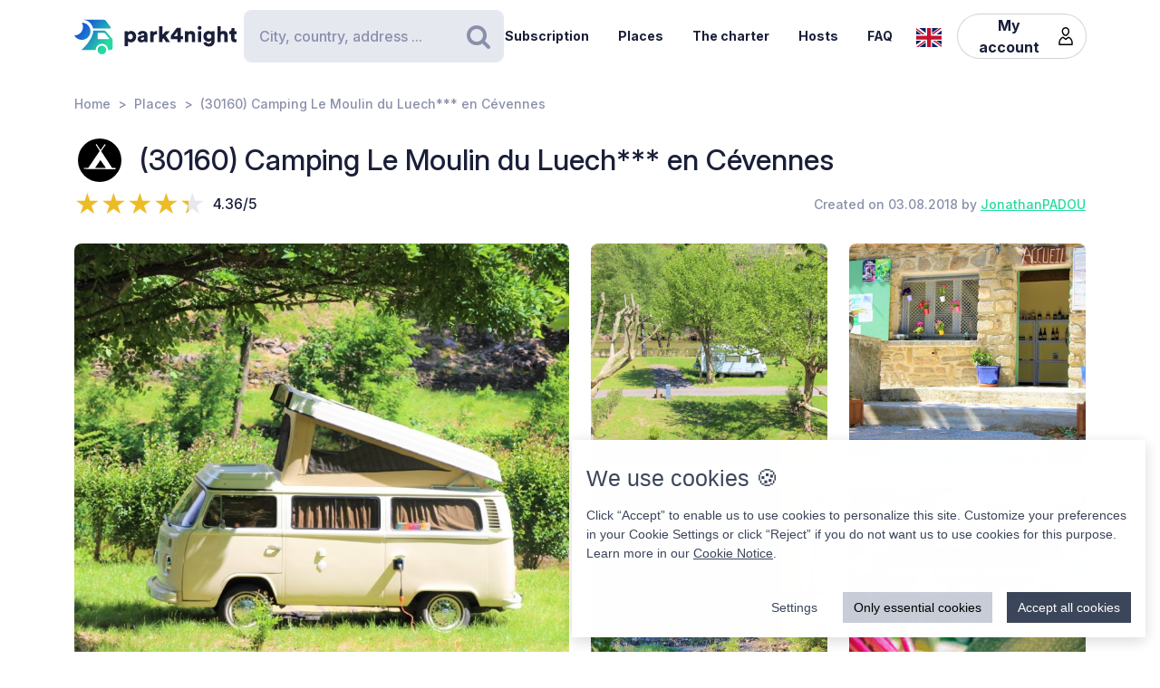

--- FILE ---
content_type: text/html; charset=UTF-8
request_url: https://www.park4night.com/en/place/91416
body_size: 18067
content:
<!DOCTYPE html><html lang="en"><head><meta charset="utf-8"/><meta name="version" content="c0ddcbd"/><meta name="viewport" content="width=device-width, initial-scale=1, shrink-to-fit=no, user-scalable=no, user-scalable=no"/><link rel="icon" type="image/x-icon" href="https://cdn1.park4night.com/images/favicon.ico"><title>park4night - (30160) Camping Le Moulin du Luech*** en Cévennes</title><meta name="description" content="                                                                        The small campsite &quot;le Moulin du Luech***&quot; in the countryside, benefits from an idyllic setting on the riverbank. The place is very pleasant and quiet with only 35 campsites! The baker comes at 8:30 a.m. which is very nice for a good breakfast with pastries!! Dogs are accepted but kept on a leash throughout the campsite, including on the pitches, to respect the neighborhood. Concerning the sanitary facilities, they are all new and tastefully decorated. The facilities are complete with seven toilets, urinals, five showers, washbasins, sinks, laundry bins, a washing machine, a chemical toilet emptying area. If you plan to go out in the evening with your campervan, remember to organize yourself to return before the gate closes at 9:00 p.m. because access is then done on foot in order to respect the peace and quiet of the campers. The place is well run by a young manager who welcomes you with passion for the Cévennes. Two hikes can be done from the campsite to have beautiful panoramas of the mountain ranges!
                                                                                                                                                        "><meta name="keywords" content="Motorhome, Vans, Camping, Services area,Picnic area."><link rel="alternate" hreflang="fr" href="https://park4night.com/fr/place/91416" /><link rel="alternate" hreflang="en" href="https://park4night.com/en/place/91416" /><link rel="alternate" hreflang="de" href="https://park4night.com/de/place/91416" /><link rel="alternate" hreflang="es" href="https://park4night.com/es/place/91416" /><link rel="alternate" hreflang="it" href="https://park4night.com/it/place/91416" /><link rel="alternate" hreflang="nl" href="https://park4night.com/nl/place/91416" /><link rel="alternate" hreflang="x-default" href="https://park4night.com/en/place/91416" /><link rel="preconnect" href="https://fonts.googleapis.com"><link rel="preconnect" href="https://fonts.gstatic.com" crossorigin><link href="https://fonts.googleapis.com/css2?family=Inter:ital,opsz,wght@0,14..32,500;1,14..32,400&display=swap" rel="stylesheet"><link href="https://fonts.googleapis.com/css2?family=Inter:ital,opsz,wght@0,14..32,500;1,14..32,600&display=swap" rel="stylesheet"><link href="https://fonts.googleapis.com/css2?family=Inter:ital,opsz,wght@0,14..32,700;1,14..32,800&display=swap" rel="stylesheet"><script src="https://js.sentry-cdn.com/2b137752fa4d4e31828dcc42d547677d.min.js" crossorigin="anonymous"></script><link rel="stylesheet" href="https://cdn6.park4night.com/css/app.min.css?v=c0ddcbd" referrerpolicy="no-referrer"/><link rel="stylesheet" href="https://cdnjs.cloudflare.com/ajax/libs/animate.css/4.1.1/animate.min.css"/></head><body class="place" data-place-id="91416" data-is-pro="0" data-images-length="5" ><div class="site-wrapper"><header class="pageHeader"><div class="pageHeader-inner container"><div class="pageHeader-start"><a href="/en" class="pageHeader-logo"><figure class="pageHeader-logo-horizontal"><svg version="1.1" id="Calque_1" xmlns="http://www.w3.org/2000/svg" x="0" y="0" viewBox="0 0 720.3 160.6" style="enable-background:new 0 0 720.3 160.6" xml:space="preserve"><style>.st5 {
                                fill: #1a1f39
                            }</style><linearGradient id="SVGID_1_" gradientUnits="userSpaceOnUse" x1="33.567" y1="111.57" x2="126.157" y2="37.919" gradientTransform="matrix(1 0 0 -1 0 170)"><stop offset="0" style="stop-color:#165dd7"></stop><stop offset="1" style="stop-color:#27d9a1"></stop></linearGradient><path d="M71.7 58.9C72 37.8 55.2 20.4 34 20.1h-.3c3.2 5.7 4.9 12.2 4.8 19.2C38.2 60.3 21 77.1 0 76.9c6.4 11.5 18.7 19.4 32.8 19.7 21.2.3 38.6-16.5 38.9-37.7z" style="fill:url(#SVGID_1_)"></path><linearGradient id="SVGID_00000139279926902548155310000011676438747646106286_" gradientUnits="userSpaceOnUse" x1="27.964" y1="103.755" x2="120.554" y2="30.104" gradientTransform="matrix(1 0 0 -1 0 170)"><stop offset="0" style="stop-color:#165dd7"></stop><stop offset="1" style="stop-color:#27d9a1"></stop></linearGradient><circle style="fill:url(#SVGID_00000139279926902548155310000011676438747646106286_)" cx="122.6" cy="141.5" r="19.1"></circle><linearGradient id="SVGID_00000158026614071292452380000004916984359902443174_" gradientUnits="userSpaceOnUse" x1="33.914" y1="111.235" x2="126.504" y2="37.583" gradientTransform="matrix(1 0 0 -1 0 170)"><stop offset="0" style="stop-color:#165dd7"></stop><stop offset="1" style="stop-color:#27d9a1"></stop></linearGradient><path style="fill:url(#SVGID_00000158026614071292452380000004916984359902443174_)" d="m168.1 91-28.3-32.3c-1.8-2.1-4.4-3.3-7.2-3.3H84.3c0 6.2-1.2 12-3.3 17.5-11.5 35.5-49.4 68.7-49.4 68.7h63.3c0-15.2 12.4-27.6 27.6-27.6 15.2 0 27.6 12.4 27.6 27.6h10.6c5.3 0 9.6-4.3 9.6-9.6V97.2c.1-2.3-.7-4.5-2.2-6.2zm-16.9 2.6h-44.6c-1.8 0-3.2-1.5-3.2-3.2V68.2c0-1.8 1.5-3.2 3.2-3.2h22.7c2.9 0 5.6 1.3 7.4 3.4l16.9 19.9c1.9 2.1.4 5.3-2.4 5.3z"></path><linearGradient id="SVGID_00000044161762013019362290000013619068727995842454_" gradientUnits="userSpaceOnUse" x1="3.21" y1="96.29" x2="3.21" y2="96.29" gradientTransform="matrix(1 0 0 -1 0 170)"><stop offset="0" style="stop-color:#165dd7"></stop><stop offset="1" style="stop-color:#27d9a1"></stop></linearGradient><linearGradient id="SVGID_00000109735349131665426030000009405924863331797695_" gradientUnits="userSpaceOnUse" x1="78.807" y1="167.672" x2="171.397" y2="94.02" gradientTransform="matrix(1 0 0 -1 0 170)"><stop offset="0" style="stop-color:#165dd7"></stop><stop offset="1" style="stop-color:#27d9a1"></stop></linearGradient><path style="fill:url(#SVGID_00000109735349131665426030000009405924863331797695_)" d="m161.8 40.7-22-29.4c-1.8-2.4-4.6-3.8-7.7-3.8H42.3l-.2.4c20.6 2.4 37.1 17.9 41.2 37.9h75.9c2.7 0 4.2-3 2.6-5.1z"></path><g><path class="st5" d="M223.6 124.8V58.1h14.3v5c2-3.1 7.3-6.1 14.2-6.1 14 0 22.4 10.7 22.4 25.1 0 14.7-9.5 25.3-23 25.3-6.2 0-10.9-2.1-13.1-4.9v22.2h-14.8zM249 70.2c-5.7 0-10.9 3.9-10.9 11.9s5.1 12 10.9 12c5.8 0 11-4 11-12s-5.2-11.9-11-11.9zM295.3 78.5l11.4-1.8c2.6-.4 3.5-1.6 3.5-3.3 0-2.8-2.4-5.2-7.1-5.2-5.1 0-8 3.5-8.2 7.1L282 72.7c.6-6.9 7-16 21.2-16 15.6 0 21.3 8.7 21.3 18.6v23.6c0 3.8.5 7 .6 7.5h-13.3c-.1-.4-.5-2.1-.5-5.4-2.5 4.1-7.2 6.8-13.6 6.8-10.6 0-16.7-7-16.7-14.6 0-8.7 6.3-13.5 14.3-14.7zm14.8 8.9v-2.1l-9.1 1.5c-3.1.5-5.4 1.9-5.4 5.3 0 2.5 1.7 5 5.7 5 4.3-.1 8.8-2.2 8.8-9.7zM367.5 72.7c-1.7-.4-3.2-.5-4.7-.5-5.9 0-11.2 3.5-11.2 13.1v21h-14.7V58.1h14.3v6.5c2.5-5.4 8.6-7 12.5-7 1.5 0 2.9.2 3.9.5l-.1 14.6zM406.1 78.4l19.2 27.9h-18l-11.3-17-4.8 5.1v11.8h-14.7V36.1h14.7v38.2l14.7-16.2H425l-18.9 20.3zM428.8 77.7 455 43.4h18.2v37h10.1v12.8h-10.1v13.1h-15.3V93.2h-29.1V77.7zm29.1-18-15.8 20.8h15.8V59.7zM506 106.3h-14.7V58.1h14.3v5.5c2.6-4.6 8.5-6.8 13.5-6.8 12.1 0 17.6 8.6 17.6 19.2v30.3H522V78.6c0-4.8-2.5-8.3-7.9-8.3-4.8 0-8 3.6-8 8.4l-.1 27.6zM556.3 34.8c4.8 0 8.7 3.9 8.7 8.6s-3.9 8.6-8.7 8.6c-4.7 0-8.5-3.9-8.5-8.6s3.8-8.6 8.5-8.6zm-7.3 71.5V58.1h14.7v48.2H549zM586.3 105.4c1 4.7 4.8 8 10.4 8 7.4 0 11.9-3.6 11.9-12.3v-2.2c-1.8 2.6-5.9 5.4-12.9 5.4-12.8 0-22.4-10.1-22.4-23.5 0-12.7 9.2-23.6 22.4-23.6 7.9 0 12 3.5 13.4 6v-5.1h14.1v42.2c0 13.9-7.8 25.9-25.8 25.9-13.9 0-22.7-8.5-24.1-17.2l13-3.6zm22.4-24.6c0-6.6-4.8-10.7-10.3-10.7S588 74.2 588 80.8s4.5 10.7 10.4 10.7c6 0 10.3-4.1 10.3-10.7zM650.3 106.3h-14.7V36.1h14.7v25.1c3-3 8-4.4 12.3-4.4 12.6 0 18.2 8.6 18.2 19.2v30.3h-14.7V78.6c0-4.8-2.5-8.3-7.9-8.3-4.7 0-7.7 3.3-8 7.8l.1 28.2zM710.9 58.1h9.4V71h-9.4v18c0 4 2.1 5 5.3 5 1.5 0 3-.3 3.9-.5v12.2c-.6.3-3 1.4-7.7 1.4-10 0-16.1-5.9-16.1-15.5V71h-8.5V58.1h2.4c5 0 7.5-3.4 7.5-7.9V44h13.2v14.1z"></path></g></svg></figure><figure class="pageHeader-logo-vertical"><svg version="1.1" id="Calque_1" xmlns="http://www.w3.org/2000/svg" x="0" y="0" viewBox="0 0 496.7 411.4" style="enable-background:new 0 0 496.7 411.4" xml:space="preserve"><style>.st5 {
                                fill: #1a1f39
                            }</style><linearGradient id="SVGID_00000119100668442465498462516800683084432_" gradientUnits="userSpaceOnUse" x1="141.315" y1="316.26" x2="314.414" y2="178.568" gradientTransform="matrix(1 0 0 -1 0 411.44)"><stop offset="0" style="stop-color:#165dd7"/><stop offset="1" style="stop-color:#27d9a1"/></linearGradient><linearGradient id="SVGID_00000128463568574491425220000002424694590941789875_" gradientUnits="userSpaceOnUse" x1="130.837" y1="301.645" x2="303.935" y2="163.953" gradientTransform="matrix(1 0 0 -1 0 411.44)"><stop offset="0" style="stop-color:#165dd7"/><stop offset="1" style="stop-color:#27d9a1"/></linearGradient><circle style="fill:url(#SVGID_00000128463568574491425220000002424694590941789875_)" cx="307.7" cy="250.5" r="35.8"/><linearGradient id="SVGID_00000119100668442907500910000016859570900683084432_" gradientUnits="userSpaceOnUse" x1="141.962" y1="315.632" x2="315.061" y2="177.939" gradientTransform="matrix(1 0 0 -1 0 411.44)"><stop offset="0" style="stop-color:#165dd7"/><stop offset="1" style="stop-color:#27d9a1"/></linearGradient><path style="fill:url(#SVGID_00000119100668442907500910000016859570900683084432_)" d="m392.7 156-52.8-60.4c-3.4-3.9-8.3-6.1-13.5-6.1h-90.3c0 11.5-2.2 22.5-6.1 32.6-21.5 66.3-92.3 128.4-92.3 128.4H256c0-28.5 23.2-51.7 51.7-51.7s51.7 23.2 51.7 51.7h19.9c9.9 0 17.9-8 17.9-17.9v-64.8c0-4.4-1.6-8.6-4.5-11.8zm-31.4 5H278c-3.4 0-6.1-2.7-6.1-6.1v-41.5c0-3.4 2.7-6.1 6.1-6.1h42.4c5.4 0 10.4 2.4 13.9 6.4l31.6 37.2c3.4 4.1.6 10.1-4.6 10.1z"/><linearGradient id="SVGID_00000038411155150324421910000006759681689430599356_" gradientUnits="userSpaceOnUse" x1="84.56" y1="287.68" x2="84.56" y2="287.68" gradientTransform="matrix(1 0 0 -1 0 411.44)"><stop offset="0" style="stop-color:#165dd7"/><stop offset="1" style="stop-color:#27d9a1"/></linearGradient><linearGradient id="SVGID_00000105425934453627190530000002287032930136745349_" gradientUnits="userSpaceOnUse" x1="225.894" y1="421.146" x2="398.993" y2="283.454" gradientTransform="matrix(1 0 0 -1 0 411.44)"><stop offset="0" style="stop-color:#165dd7"/><stop offset="1" style="stop-color:#27d9a1"/></linearGradient><path style="fill:url(#SVGID_00000119100668442465498462516800683084432_)" d="M212.6 96.1c.6-39.5-30.9-72.1-70.4-72.7h-.6c5.9 10.6 9.2 22.9 9 35.9-.6 39.3-32.8 70.7-72 70.4 12 21.6 34.9 36.3 61.4 36.8 39.5.7 72-30.9 72.6-70.4z"/><path style="fill:url(#SVGID_00000105425934453627190530000002287032930136745349_)" d="M381.1 62 339.9 7.2c-3.4-4.5-8.7-7.2-14.3-7.2H157.7l-.4.7c38.4 4.6 69.4 33.5 77 70.9h142c4.9 0 7.7-5.6 4.8-9.6z"/><g><path class="st5" d="M0 410v-66.6h14.3v5c2-3.1 7.3-6.1 14.2-6.1 14 0 22.4 10.7 22.4 25.1 0 14.7-9.5 25.3-23 25.3-6.2 0-10.9-2.1-13.1-4.9V410H0zm25.4-54.5c-5.7 0-10.9 3.9-10.9 11.9s5.1 12 10.9 12c5.8 0 11-4 11-12s-5.2-11.9-11-11.9zM71.7 363.7 83 362c2.6-.4 3.5-1.6 3.5-3.3 0-2.8-2.4-5.2-7.1-5.2-5.1 0-7.9 3.5-8.2 7.1L58.4 358c.6-6.9 7-16 21.1-16 15.6 0 21.3 8.7 21.3 18.6v23.6c0 3.8.5 7 .6 7.5H88.2c-.1-.4-.5-2.1-.5-5.4-2.5 4.1-7.2 6.8-13.6 6.8-10.6 0-16.7-7-16.7-14.6 0-8.8 6.3-13.6 14.3-14.8zm14.8 8.9v-2.1l-9.1 1.5c-3.1.5-5.4 1.9-5.4 5.3 0 2.5 1.6 5 5.7 5 4.4-.1 8.8-2.2 8.8-9.7zM143.9 357.9c-1.6-.4-3.2-.5-4.7-.5-5.9 0-11.2 3.5-11.2 13.1v21h-14.7v-48.2h14.3v6.5c2.5-5.4 8.6-7 12.5-7 1.5 0 2.9.2 3.9.5l-.1 14.6zM182.6 363.6l19.2 27.9h-18l-11.4-17-4.8 5.1v11.8h-14.8v-70.2h14.7v38.2l14.6-16.2h19.1l-18.6 20.4zM205.2 362.9l26.2-34.3h18.2v37h10.1v12.8h-10.1v13.1h-15.3v-13.1h-29.1v-15.5zm29.1-18-15.8 20.8h15.8v-20.8zM282.5 391.5h-14.7v-48.2H282v5.5c2.6-4.6 8.5-6.8 13.5-6.8 12.1 0 17.6 8.6 17.6 19.2v30.3h-14.7v-27.7c0-4.8-2.5-8.3-7.9-8.3-4.8 0-8 3.6-8 8.4v27.6zM332.7 320c4.8 0 8.7 3.9 8.7 8.6s-3.9 8.6-8.7 8.6c-4.7 0-8.5-3.9-8.5-8.6s3.8-8.6 8.5-8.6zm-7.3 71.5v-48.2h14.7v48.2h-14.7zM362.7 390.6c1 4.7 4.9 8 10.4 8 7.4 0 11.9-3.6 11.9-12.3v-2.2c-1.8 2.6-5.9 5.4-12.9 5.4-12.8 0-22.4-10.1-22.4-23.5 0-12.7 9.2-23.6 22.4-23.6 7.9 0 12 3.5 13.4 6v-5.1h14.1v42.2c0 13.9-7.8 25.9-25.8 25.9-13.9 0-22.7-8.5-24.1-17.2l13-3.6zm22.4-24.6c0-6.6-4.8-10.7-10.3-10.7-5.5 0-10.4 4.1-10.4 10.7s4.5 10.7 10.4 10.7c6 0 10.3-4.1 10.3-10.7zM426.7 391.5H412v-70.2h14.7v25.1c3-3 8-4.4 12.3-4.4 12.6 0 18.2 8.6 18.2 19.2v30.3h-14.7v-27.7c0-4.8-2.5-8.3-7.9-8.3-4.7 0-7.7 3.3-8 7.8l.1 28.2zM487.3 343.3h9.4v12.9h-9.4v18c0 4 2.1 5 5.3 5 1.5 0 3-.3 3.9-.5v12.2c-.6.3-3 1.4-7.7 1.4-10 0-16.1-5.9-16.1-15.5v-20.7h-8.5v-12.9h2.4c5 0 7.5-3.4 7.5-7.9v-6.2h13.2v14.2z"/></g></svg></figure></a></div><div class="pageHeader-search"><form action="#" class="searchbar" method="get" autocomplete="off"><input type="text" class="searchbar-input form-control" placeholder="City, country, address ..." aria-label="Search" autocomplete="off"><!-- Suggestion panel --><div class="searchbar-suggestions"><ul><li><a href="/en/search"><i class="fa fa-map-o" aria-hidden="true"></i>
                    Use the map
                </a></li></ul><h6 class="searchbar-suggestions-heading d-none">Last searches</h6></div><!-- /Suggestion panel --><button class="searchbar-submit btn" type="submit"><i class="fa fa-search" aria-hidden="true"></i><span class="visually-hidden">Search</span></button></form></div><div class="pageHeader-end flex-row-reverse flex-lg-row"><div class="pageNav-hamburger"><div class="pageNav-hamburger-inner"><span class="pageNav-hamburger-bar"></span><span class="pageNav-hamburger-bar"></span><span class="pageNav-hamburger-bar"></span></div></div><nav class="pageNav"><a class="pageNav-logo" href="/en"><img src="https://cdn6.park4night.com/images/svg/logo-horizontal.svg?v=c0ddcbd" alt="logo"></a><div class="pageNav-inner"><ul><!-- Doc : Add 'is-active' class on '<li>' to make it active when it's relevant --><li><a href="/en/subscription" target="_blank">Subscription</a></li><li><a href="/en/search">Places</a></li><li><a href="/en/charter">The charter</a></li><li><a href="/en/premium">Hosts</a></li><li><a href="/en/faq">FAQ</a></li><li class="d-xl-none"><a href="/en/account">My account</a><ul><li><button type="button" data-bs-toggle="modal" data-bs-target="#signupModal">
                                Create an account
                            </button></li><li><button type="button" data-bs-toggle="modal" data-bs-target="#signinModal">
                                Login
                            </button></li></ul></li></ul></div><div class="pageNav-search"><form action="#" class="searchbar" method="get" autocomplete="off"><input type="text" class="searchbar-input form-control" placeholder="City, country, address ..." aria-label="Search" autocomplete="off"><!-- Suggestion panel --><div class="searchbar-suggestions"><ul><li><a href="/en/search"><i class="fa fa-map-o" aria-hidden="true"></i>
                    Use the map
                </a></li></ul><h6 class="searchbar-suggestions-heading d-none">Last searches</h6></div><!-- /Suggestion panel --><button class="searchbar-submit btn" type="submit"><i class="fa fa-search" aria-hidden="true"></i><span class="visually-hidden">Search</span></button></form></div></nav><nav class="lang" data-locale="en"><button class="lang-current" type="button" title="en"><img src="https://cdn6.park4night.com/images/svg/flags/gb.svg?v=c0ddcbd" alt="en"></button><ul class="lang-list"><li><a href="/fr/place/91416" title="fr"><img src="https://cdn6.park4night.com/images/svg/flags/fr.svg?v=c0ddcbd" alt="fr"></a></li><li><a href="/de/place/91416" title="de"><img src="https://cdn6.park4night.com/images/svg/flags/de.svg?v=c0ddcbd" alt="de"></a></li><li><a href="/es/place/91416" title="es"><img src="https://cdn6.park4night.com/images/svg/flags/es.svg?v=c0ddcbd" alt="es"></a></li><li><a href="/it/place/91416" title="it"><img src="https://cdn6.park4night.com/images/svg/flags/it.svg?v=c0ddcbd" alt="it"></a></li><li><a href="/nl/place/91416" title="nl"><img src="https://cdn6.park4night.com/images/svg/flags/nl.svg?v=c0ddcbd" alt="nl"></a></li></ul></nav><nav class="pageHeader-account d-none d-lg-block"><button type="button" class="pageHeader-account-button btn"><span>My account</span><img src="https://cdn6.park4night.com/images/svg/icons/user.svg?v=c0ddcbd" alt="" width="20"></button><ul class="pageHeader-account-dropdown"><li><button type="button" data-bs-toggle="modal" data-bs-target="#signupModal">
                                Create an account
                            </button></li><li><button type="button" data-bs-toggle="modal" data-bs-target="#signinModal">
                                Login
                            </button></li></ul></nav></div></div></header><nav class="breadcrumbs container" aria-label="breadcrumb"><ol class="breadcrumb"><li class="breadcrumb-item"><a href="/en">Home</a></li><li class="breadcrumb-item"><a href="/en/search">Places</a></li><li class="breadcrumb-item">(30160) Camping Le Moulin du Luech*** en Cévennes</li></ol></nav><section class="place-header"><div class="container place-header-container"><div class="place-header-title"><figure class="place-header-access"><img src="https://cdn6.park4night.com/images/svg/icons/access/icon_c.svg?v=c0ddcbd"
                         alt="Camping"
                         title="Camping"></figure><h1 class="place-header-name h4">(30160) Camping Le Moulin du Luech*** en Cévennes</h1></div><div class="place-header-sub row justify-content-between align-items-center"><div class="col-auto mr-3"><div class="rating"><div class="rating-stars-readonly" style="--rating: 4.36" aria-label="Rating of this product is 4.36 out of 5."></div><span class="rating-note">4.36/5</span></div></div><div class="col-auto my-2"><span class="place-header-creation caption text-gray">Created on 03.08.2018 by <a href="/en/user/JonathanPADOU">JonathanPADOU</a></span></div></div><div class="place-header-gallery mb-3 mt-lg-4 "><a class="place-header-gallery-image " href="https://cdn3.park4night.com/lieu/1233101_1233200/1233178_gd.jpg" data-fancybox="gallery"><figure><img src="https://cdn3.park4night.com/lieu/1233101_1233200/1233178_gd.jpg" alt="Description"></figure></a><a class="place-header-gallery-image " href="https://cdn3.park4night.com/lieu/1233101_1233200/1233180_gd.jpg" data-fancybox="gallery"><figure><img src="https://cdn3.park4night.com/lieu/1233101_1233200/1233180_gd.jpg" alt="Description"></figure></a><a class="place-header-gallery-image d-lg-none d-xl-block" href="https://cdn3.park4night.com/lieu/1233101_1233200/1233182_gd.jpg" data-fancybox="gallery"><figure><img src="https://cdn3.park4night.com/lieu/1233101_1233200/1233182_gd.jpg" alt="Description"></figure></a><a class="place-header-gallery-image d-lg-none d-xl-block" href="https://cdn3.park4night.com/lieu/1233101_1233200/1233188_gd.jpg" data-fancybox="gallery"><figure><img src="https://cdn3.park4night.com/lieu/1233101_1233200/1233188_gd.jpg" alt="Description"></figure></a><a href="#" target="_blank" class="ads-pave js-ads" data-format="web_pave"><span>Advertising</span><img src="/images/svg/logo_p4n_web_vertical.svg" alt="ads"/></a><a class="place-header-gallery-image " href="https://cdn3.park4night.com/lieu/1233101_1233200/1233197_gd.jpg" data-fancybox="gallery"><figure><img src="https://cdn3.park4night.com/lieu/1233101_1233200/1233197_gd.jpg" alt="Description"></figure></a></div></div></section><section class="place-specs py-5"><div class="container"><span class="place-specs-type tag text-secondary">#91416 - Camping</span><hr class="mt-3 mb-2"><div class="row align-items-center py-2"><div class="col-3 col-lg-2 col-xl-1 my-1"><span class="caption text-gray d-block">8 services</span></div><div class="col d-flex" style="overflow-x: hidden;"><ul class="place-specs-services"><li><img src="https://cdn6.park4night.com/images/svg/icons/services/service_animaux.svg?v=c0ddcbd"
                                         data-bs-toggle="tooltip"
                                         alt="Pets allowed"
                                         title="Pets allowed"></li><li><img src="https://cdn6.park4night.com/images/svg/icons/services/service_point_eau.svg?v=c0ddcbd"
                                         data-bs-toggle="tooltip"
                                         alt="Drinking water"
                                         title="Drinking water"></li><li><img src="https://cdn6.park4night.com/images/svg/icons/services/service_eau_noire.svg?v=c0ddcbd"
                                         data-bs-toggle="tooltip"
                                         alt="Black water"
                                         title="Black water"></li><li><img src="https://cdn6.park4night.com/images/svg/icons/services/service_poubelle.svg?v=c0ddcbd"
                                         data-bs-toggle="tooltip"
                                         alt="Waste container"
                                         title="Waste container"></li><li><img src="https://cdn6.park4night.com/images/svg/icons/services/service_wc_public.svg?v=c0ddcbd"
                                         data-bs-toggle="tooltip"
                                         alt="Public toilets"
                                         title="Public toilets"></li><li><img src="https://cdn6.park4night.com/images/svg/icons/services/service_douche.svg?v=c0ddcbd"
                                         data-bs-toggle="tooltip"
                                         alt="Showers (possible access)"
                                         title="Showers (possible access)"></li><li><img src="https://cdn6.park4night.com/images/svg/icons/services/service_electricite.svg?v=c0ddcbd"
                                         data-bs-toggle="tooltip"
                                         alt="Electricity (access possible)"
                                         title="Electricity (access possible)"></li><li><img src="https://cdn6.park4night.com/images/svg/icons/services/service_laverie.svg?v=c0ddcbd"
                                         data-bs-toggle="tooltip"
                                         alt="Laundry"
                                         title="Laundry"></li></ul></div></div><div class="row align-items-center py-2"><div class="col-3 col-lg-2 col-xl-1 my-1"><span class="caption text-gray d-block">10 activities</span></div><div class="col d-flex" style="overflow-x: auto;"><ul class="place-specs-services"><li><img src="https://cdn6.park4night.com/images/svg/icons/activities/activity_visites.svg?v=c0ddcbd"
                                         data-bs-toggle="tooltip"
                                         alt="Monuments to visit"
                                         title="Monuments to visit"></li><li><img src="https://cdn6.park4night.com/images/svg/icons/activities/activity_vtt.svg?v=c0ddcbd"
                                         data-bs-toggle="tooltip"
                                         alt="Mountain bike tracks"
                                         title="Mountain bike tracks"></li><li><img src="https://cdn6.park4night.com/images/svg/icons/activities/activity_rando.svg?v=c0ddcbd"
                                         data-bs-toggle="tooltip"
                                         alt="Departure of hikes"
                                         title="Departure of hikes"></li><li><img src="https://cdn6.park4night.com/images/svg/icons/activities/activity_eaux_vives.svg?v=c0ddcbd"
                                         data-bs-toggle="tooltip"
                                         alt="Canoe/kayak (Base of)"
                                         title="Canoe/kayak (Base of)"></li><li><img src="https://cdn6.park4night.com/images/svg/icons/activities/activity_peche.svg?v=c0ddcbd"
                                         data-bs-toggle="tooltip"
                                         alt="Fishing spots"
                                         title="Fishing spots"></li><li><img src="https://cdn6.park4night.com/images/svg/icons/activities/activity_peche_pied.svg?v=c0ddcbd"
                                         data-bs-toggle="tooltip"
                                         alt="Beach fisheries"
                                         title="Beach fisheries"></li><li><img src="https://cdn6.park4night.com/images/svg/icons/activities/activity_baignade.svg?v=c0ddcbd"
                                         data-bs-toggle="tooltip"
                                         alt="Swimming possible"
                                         title="Swimming possible"></li><li><img src="https://cdn6.park4night.com/images/svg/icons/activities/activity_moto.svg?v=c0ddcbd"
                                         data-bs-toggle="tooltip"
                                         alt="Beautiful motorcycle rides"
                                         title="Beautiful motorcycle rides"></li><li><img src="https://cdn6.park4night.com/images/svg/icons/activities/activity_point_de_vue.svg?v=c0ddcbd"
                                         data-bs-toggle="tooltip"
                                         alt="Point of view"
                                         title="Point of view"></li><li><img src="https://cdn6.park4night.com/images/svg/icons/activities/activity_jeux_enfants.svg?v=c0ddcbd"
                                         data-bs-toggle="tooltip"
                                         alt="Playground"
                                         title="Playground"></li></ul></div></div><figure class="ads mx-auto"><a href="#" target="_blank" class="js-ads" data-format="web_banner"><span>Advertising</span><img src="/images/svg/logo_p4n_web_vertical.svg" alt="ads"/></a></figure></div></section><section class="place-info"><div class="container"><div class="row g-5"><div class="col-12 col-lg-7"><div class="py-3 border-top border-bottom"><ul class="place-actions row "><li class="col-3"><a class="btn-itinerary"
                                   href="https://www.google.com/maps/dir/?api=1&destination=44.302689,4.058879"
                                   target="_blank"><i class="fa fa-location-arrow" aria-hidden="true"></i> Itinerary
                                </a></li><li class="col-3"><button type="button"
                                        class="toggle-bookmark "
                                         disabled data-bs-toggle="modal" data-bs-target="#signinModal"><i class="fa fa-star" aria-hidden="true"></i> Favorites
                                </button></li><li class="col-3"><button type="button" class="toggle-subscription-ads"
                                            data-bs-toggle="modal" data-bs-target="#adsModal"
                                             disabled ><i class="fa fa-phone" aria-hidden="true"></i> Contact
                                    </button></li><li class="col-3 d-none"
                                data-bs-toggle="tooltip"
                                title="Cette fonctionnalité est en cours de développement."
                            ><button type="button"
                                            data-bs-toggle="modal" data-bs-target="#signinModal"
                                            disabled><i class="fa fa-ellipsis-h" aria-hidden="true"></i> More
                                    </button></li></ul></div><ul class="place-info-languages mt-4"><li class="" data-bs-toggle="tooltip" title="FR"><img src="https://cdn6.park4night.com/images/svg/flags/fr.svg?v=c0ddcbd" alt="" lang="fr"></li><li class="is-active" data-bs-toggle="tooltip" title="EN"><img src="https://cdn6.park4night.com/images/svg/flags/gb.svg?v=c0ddcbd" alt="" lang="en"></li><li class="" data-bs-toggle="tooltip" title="DE"><img src="https://cdn6.park4night.com/images/svg/flags/de.svg?v=c0ddcbd" alt="" lang="de"></li><li class="" data-bs-toggle="tooltip" title="ES"><img src="https://cdn6.park4night.com/images/svg/flags/es.svg?v=c0ddcbd" alt="" lang="es"></li><li class="" data-bs-toggle="tooltip" title="IT"><img src="https://cdn6.park4night.com/images/svg/flags/it.svg?v=c0ddcbd" alt="" lang="it"></li><li class="" data-bs-toggle="tooltip" title="NL"><img src="https://cdn6.park4night.com/images/svg/flags/nl.svg?v=c0ddcbd" alt="" lang="nl"></li></ul><div class="place-info-description mt-4" data-current-locale="en"><p lang="fr" class="d-none">Le petit Camping &quot;le Moulin du Luech***&quot; en pleine nature, bénéficie d&#039;un cadre idyllique  en bord de rivière. Le lieu est très agréable et calme avec seulement 35 emplacements de camping! Le boulanger passe à 8h30 ce qui est très appréciable pour un bon petit déjeuner avec viennoiseries!! Les chiens sont acceptés mais tenus en laisse dans tout le camping y compris sur les emplacements pour le respect du voisinage. Concernant les sanitaires, ils sont tous neufs et décorés avec gout. Les équipements sont complets avec sept toilettes, des urinoirs, cinq douches, des lavabos, des éviers, des bacs à linge, une machine à laver, une zone de vidange des wc chimiques. Si vous prévoyez de sortir le soir avec votre camping-car, pensez à vous organiser pour rentrer avant la fermeture du portail à 21h00 car l&#039;accès se fait ensuite à pied afin de respecter la tranquillité des campeurs. L&#039;endroit est bien tenu par un jeune gérant qui vous accueil avec la passion pour les Cévennes. Deux randonnées peuvent se faire au départ du camping pour avoir de beaux panoramas sur les chaînes de montagnes!</p><p lang="en" class="">The small campsite &quot;le Moulin du Luech***&quot; in the countryside, benefits from an idyllic setting on the riverbank. The place is very pleasant and quiet with only 35 campsites! The baker comes at 8:30 a.m. which is very nice for a good breakfast with pastries!! Dogs are accepted but kept on a leash throughout the campsite, including on the pitches, to respect the neighborhood. Concerning the sanitary facilities, they are all new and tastefully decorated. The facilities are complete with seven toilets, urinals, five showers, washbasins, sinks, laundry bins, a washing machine, a chemical toilet emptying area. If you plan to go out in the evening with your campervan, remember to organize yourself to return before the gate closes at 9:00 p.m. because access is then done on foot in order to respect the peace and quiet of the campers. The place is well run by a young manager who welcomes you with passion for the Cévennes. Two hikes can be done from the campsite to have beautiful panoramas of the mountain ranges!</p><p lang="de" class="d-none">Der kleine Campingplatz „le Moulin du Luech***“ auf dem Land profitiert von einer idyllischen Lage am Flussufer. Der Ort ist sehr angenehm und ruhig mit nur 35 Campingplätzen! Der Bäcker kommt um 8:30 Uhr, was für ein gutes Frühstück mit Gebäck sehr schön ist!! Hunde sind erlaubt, müssen aber aus Rücksicht auf die Nachbarschaft auf dem gesamten Campingplatz, auch auf den Stellplätzen, an der Leine geführt werden. Die Sanitäranlagen sind alle neu und geschmackvoll eingerichtet. Die Ausstattung umfasst sieben Toiletten, Urinale, fünf Duschen, Waschbecken, Waschbecken, Wäschekörbe, eine Waschmaschine und einen Bereich zum Entleeren der Chemietoiletten. Wenn Sie abends mit Ihrem Wohnmobil losfahren möchten, denken Sie daran, sich für die Rückkehr zu organisieren, bevor das Tor um 21:00 Uhr schließt, da der Zugang dann zu Fuß erfolgt, um die Ruhe der Camper zu respektieren. Der Ort wird von einem jungen Manager gut geführt, der Sie mit Leidenschaft für die Cevennen empfängt. Vom Campingplatz aus können zwei Wanderungen unternommen werden, um wunderschöne Ausblicke auf die Bergketten zu genießen!</p><p lang="es" class="d-none">El pequeño camping &quot;le Moulin du Luech***&quot; en el campo goza de una situación idílica a orillas del río. ¡El lugar es muy agradable y tranquilo con sólo 35 campings! El panadero llega a las 8:30, lo cual es muy agradable para un buen desayuno con bollería!! Se aceptan perros, pero atados con correa en todo el camping, incluidas las parcelas, para respetar el vecindario. En cuanto a las instalaciones sanitarias, todas son nuevas y están decoradas con buen gusto. Las instalaciones se completan con siete sanitarios, urinarios, cinco duchas, lavabos, fregaderos, papeleras para la ropa, lavadora, zona de vaciado de WC químico. Si tienes previsto salir por la noche con tu autocaravana, recuerda organizarte para volver antes del cierre de puertas a las 21:00 horas, ya que el acceso se realiza a pie para respetar la tranquilidad de los campistas. El lugar está bien dirigido por un joven director que le acoge con pasión por las Cevenas. ¡Se pueden realizar dos caminatas desde el campamento para disfrutar de hermosos panoramas de las cadenas montañosas!</p><p lang="it" class="d-none">Il piccolo campeggio &quot;le Moulin du Luech***&quot; immerso nel verde, beneficia di una posizione idilliaca sulle rive del fiume. Il posto è molto piacevole e tranquillo con solo 35 campeggi! Il panettiere arriva alle 8:30, il che è molto carino per una buona colazione con dolci!! I cani sono accettati ma tenuti al guinzaglio in tutto il campeggio, comprese le piazzole, per rispetto del vicinato. Per quanto riguarda i servizi igienici, sono tutti nuovi e arredati con gusto. Le strutture sono complete di sette servizi igienici, orinatoi, cinque docce, lavabi, lavandini, cestini per la biancheria, lavatrice, zona svuotamento wc chimici. Se avete intenzione di uscire la sera con il vostro camper, ricordatevi di organizzarvi per rientrare prima della chiusura del cancello alle 21:00 perché poi l&#039;accesso avviene a piedi per rispettare la tranquillità dei campeggiatori. Il posto è ben gestito da un giovane manager che ti accoglie con la passione per le Cévennes. Dal campeggio si possono fare due escursioni per ammirare splendidi panorami sulle catene montuose!</p><p lang="nl" class="d-none">De kleine camping &quot;le Moulin du Luech***&quot; op het platteland profiteert van een idyllische ligging aan de rivieroever. De plaats is zeer aangenaam en rustig met slechts 35 campings! De bakker komt om 08.30 uur wat erg fijn is voor een goed ontbijt met gebak!! Honden zijn toegestaan, maar moeten op de hele camping aangelijnd zijn, ook op de kampeerplaatsen, om de buurt te respecteren. Wat de sanitaire voorzieningen betreft, deze zijn allemaal nieuw en smaakvol ingericht. De voorzieningen zijn compleet met zeven toiletten, urinoirs, vijf douches, wastafels, gootstenen, wasbakken, een wasmachine en een ledigingsruimte voor het chemisch toilet. Als u van plan bent om &#039;s avonds met uw camper op pad te gaan, zorg er dan voor dat u terugkomt voordat de poort om 21.00 uur sluit, want de toegang gebeurt dan te voet om de rust van de kampeerders te respecteren. De zaak wordt goed gerund door een jonge manager die je verwelkomt met passie voor de Cevennen. Vanaf de camping zijn er twee wandelingen te maken voor prachtige panorama’s op de bergketens!</p></div><hr class="mt-4"><dl class="place-info-details mt-4"><dt>Price of services</dt><dd>4€ environ selon le service (électricité, personne</dd><dt>Parking cost</dt><dd>De 13 à 24€ selon période et prestations</dd><dt>Number of places</dt><dd>35</dd><dt>Open/Closed</dt><dd>Avril / octobre</dd></dl></div><div class="col-12 col-lg-5"><a href="/en/search?lat=44.302689&lng=4.058879&z=15"><img src="https://cdn3.park4night.com/img_cache/streets-v2/13/44.302689/4.058879/red/350x250.jpg" alt=""></a><ul class="place-info-location mt-5 mb-4"><li><svg xmlns="http://www.w3.org/2000/svg" viewBox="0 0 32 32" style="fill: #27d9a1; font-size: 2rem"><path d="M15.42,.1c-2.06,.02-4.49,.9-6.51,2.74-2.76,2.5-4.12,5.59-3.66,9.37,.21,1.67,.82,3.22,1.63,4.68,1.83,3.27,3.71,6.51,5.57,9.77,.91,1.59,1.82,3.19,2.75,4.77,.44,.76,1.18,.75,1.65,.01,.08-.13,.16-.27,.23-.4,2.68-4.63,5.34-9.28,8.03-13.9,1.19-2.04,1.8-4.2,1.73-6.57C26.69,4.7,21.98,.09,15.42,.1Zm8.18,16.14c-2.43,4.18-4.81,8.37-7.22,12.56-.08,.14-.19,.28-.35,.53-.77-1.33-1.46-2.56-2.17-3.77-1.74-2.96-3.56-5.89-5.21-8.9-.72-1.3-1.3-2.74-1.61-4.19-.83-3.83,1.33-7.44,4.42-9.26,5.64-3.34,12.44-.15,13.5,6.32,.4,2.42-.12,4.62-1.34,6.72Z"/><path d="M15.96,6.9c-1.68-.02-3.16,1.52-3.18,3.31-.02,1.75,1.49,3.22,3.34,3.23,1.76,.03,3.12-1.55,3.17-3.22,.06-1.8-1.47-3.29-3.32-3.32Z"/></svg><p><span>44.3027, 4.0589 (lat, lng)</span><br><span>N 44&#176;18&#8217;9.6804&#8221 E 4&#176;3&#8217;31.9644&#8221</span></p></li><li><svg xmlns="http://www.w3.org/2000/svg" viewBox="0 0 32 32" style="fill: #27d9a1; font-size: 2rem"><path d="M15.42,.1c-2.06,.02-4.49,.9-6.51,2.74-2.76,2.5-4.12,5.59-3.66,9.37,.21,1.67,.82,3.22,1.63,4.68,1.83,3.27,3.71,6.51,5.57,9.77,.91,1.59,1.82,3.19,2.75,4.77,.44,.76,1.18,.75,1.65,.01,.08-.13,.16-.27,.23-.4,2.68-4.63,5.34-9.28,8.03-13.9,1.19-2.04,1.8-4.2,1.73-6.57C26.69,4.7,21.98,.09,15.42,.1Zm8.18,16.14c-2.43,4.18-4.81,8.37-7.22,12.56-.08,.14-.19,.28-.35,.53-.77-1.33-1.46-2.56-2.17-3.77-1.74-2.96-3.56-5.89-5.21-8.9-.72-1.3-1.3-2.74-1.61-4.19-.83-3.83,1.33-7.44,4.42-9.26,5.64-3.34,12.44-.15,13.5,6.32,.4,2.42-.12,4.62-1.34,6.72Z"/><path d="M15.96,6.9c-1.68-.02-3.16,1.52-3.18,3.31-.02,1.75,1.49,3.22,3.34,3.23,1.76,.03,3.12-1.55,3.17-3.22,.06-1.8-1.47-3.29-3.32-3.32Z"/></svg><p>
                                29, chemin le Martinet
                                <br>
                                30160 Peyremale,<br><img src='https://cdn6.park4night.com/images/svg/flags/fr.svg' alt='flag-fr' style='width: 25px !important; display: inline-block; margin-bottom: 3px; margin-right: 5px'> France
                            </p></li></ul><a href="/en/place/91416/premium" class="btn btn-outline-black">Are you the owner of this place?</a></div></div></div></section><section class="place-feedback py-5 py-lg-7"><div class="container"><button class="place-feedback-new" type="button" data-bs-toggle="modal" data-bs-target="#signinModal"><span class="h6 mb-0">Add a feedback to help other users :</span><i aria-hidden="true">★★★★★</i></button><div class="place-feedback-average mt-3 mb-3"><strong>Average (11 Feedback) : </strong><span class="text-gray">4.36/5</span></div><ul class="place-feedback-list row g-5"><li class="col-12 col-lg-6"><article class="place-feedback-article" data-review-id="4290483" data-review-rating="5" id="review-4290483"><header class="place-feedback-article-header row align-items-center"><div class="place-feedback-article-author d-flex align-items-center"><a class="account-avatar" href="/en/user/Silke67"><img class="me-2 account-avatar-vehicule" src="https://cdn6.park4night.com/images/bitmap/vehicules/vehicule_v.png?v=c0ddcbd"><img class="me-2 account-avatar-premium" src="https://cdn6.park4night.com/images/svg/badges/user/badge_premium.svg?v=c0ddcbd" width="80" alt=""></a><div class="d-flex direction-column"><a href="/en/user/Silke67"><strong>Silke67</strong></a><div class="place-feedback-article-social col-12" style="font-size: 0.5rem"><ul></ul></div><span class="caption text-gray">18/09/2024</span></div><div class="order-2 ms-auto"><button class="place-feedback-article-translate" title="Translate" data-bs-toggle="modal" data-bs-target="#reviewTransModal"><i class="fa fa-language"></i> Translate
                    </button></div></div><div class="place-feedback-article-stars col-12 col-sm-auto my-2"><div class="rating"><div class="rating-stars-readonly" style="--rating: 5" aria-label="Rating of this product is 5 out of 5."></div><span class="rating-note">5/5</span></div></div></header><div class="mt-4"><p class="place-feedback-article-content">Idyllische ruhige Lage an der Luech.
Sehr netter Besitzer, der auch Yoga und Meditationskurse anbietet.
Sanitär immer sauber.
Schöne Radtouren auf einsamen Sträßchen und Wanderungen möglich 
</p></div><footer class="place-feedback-article-footer row align-items-center mt-3"></footer></article></li><li class="col-12 col-lg-6"><article class="place-feedback-article" data-review-id="4232229" data-review-rating="5" id="review-4232229"><header class="place-feedback-article-header row align-items-center"><div class="place-feedback-article-author d-flex align-items-center"><a class="account-avatar" href="/en/user/13210"><img class="me-2 account-avatar-vehicule" src="https://cdn6.park4night.com/images/bitmap/vehicules/vehicule_v.png?v=c0ddcbd"><img class="me-2 account-avatar-premium" src="https://cdn6.park4night.com/images/svg/badges/user/badge_premium.svg?v=c0ddcbd" width="80" alt=""></a><div class="d-flex direction-column"><a href="/en/user/13210"><strong>13210</strong></a><div class="place-feedback-article-social col-12" style="font-size: 0.5rem"><ul></ul></div><span class="caption text-gray">03/09/2024</span></div><div class="order-2 ms-auto"><button class="place-feedback-article-translate" title="Translate" data-bs-toggle="modal" data-bs-target="#reviewTransModal"><i class="fa fa-language"></i> Translate
                    </button></div></div><div class="place-feedback-article-stars col-12 col-sm-auto my-2"><div class="rating"><div class="rating-stars-readonly" style="--rating: 5" aria-label="Rating of this product is 5 out of 5."></div><span class="rating-note">5/5</span></div></div></header><div class="mt-4"><p class="place-feedback-article-content">Très beau camping avec un accès direct à la rivière pour baignade, grands et moyens emplacements, les sanitaires sont modernes et propres, restaurant et pizzeria à proximité, le propriétaire est très accueillant..... Un cadre idyllique!!! </p></div><footer class="place-feedback-article-footer row align-items-center mt-3"></footer></article></li><li class="col-12 col-lg-6"><article class="place-feedback-article" data-review-id="3989145" data-review-rating="4" id="review-3989145"><header class="place-feedback-article-header row align-items-center"><div class="place-feedback-article-author d-flex align-items-center"><a class="account-avatar" href="/en/user/HarpertGeerte"><img class="me-2 account-avatar-vehicule" src="https://cdn6.park4night.com/images/bitmap/vehicules/vehicule_gv.png?v=c0ddcbd"><img class="me-2 account-avatar-premium" src="https://cdn6.park4night.com/images/svg/badges/user/badge_premium.svg?v=c0ddcbd" width="80" alt=""></a><div class="d-flex direction-column"><a href="/en/user/HarpertGeerte"><strong>HarpertGeerte</strong></a><div class="place-feedback-article-social col-12" style="font-size: 0.5rem"><ul></ul></div><span class="caption text-gray">24/07/2024</span></div><div class="order-2 ms-auto"><button class="place-feedback-article-translate" title="Translate" data-bs-toggle="modal" data-bs-target="#reviewTransModal"><i class="fa fa-language"></i> Translate
                    </button></div></div><div class="place-feedback-article-stars col-12 col-sm-auto my-2"><div class="rating"><div class="rating-stars-readonly" style="--rating: 4" aria-label="Rating of this product is 4 out of 5."></div><span class="rating-note">4/5</span></div></div></header><div class="mt-4"><p class="place-feedback-article-content">Zeer aardige jonge eigenaren. Gezellig, tikje alto. Veel aanbod aan yoga, meditatie, massage. Er is een fijn restaurant om de hoek (wel op tijd reserveren!). Water van de rivier is heerlijk (zelfs bijna te warm voor mij;-). Voorzieningen dik in orde. Niet veel uitzicht, maar wel veel schaduw. Mooie bomen. </p></div><footer class="place-feedback-article-footer row align-items-center mt-3"></footer></article></li><li class="col-12 col-lg-6"><article class="place-feedback-article" data-review-id="3646248" data-review-rating="5" id="review-3646248"><header class="place-feedback-article-header row align-items-center"><div class="place-feedback-article-author d-flex align-items-center"><a class="account-avatar" href="/en/user/michange"><img class="me-2 account-avatar-vehicule" src="https://cdn6.park4night.com/images/bitmap/vehicules/vehicule_nc.png?v=c0ddcbd"><img class="me-2 account-avatar-premium" src="https://cdn6.park4night.com/images/svg/badges/user/badge_none.svg?v=c0ddcbd" width="80" alt=""></a><div class="d-flex direction-column"><a href="/en/user/michange"><strong>michange</strong></a><div class="place-feedback-article-social col-12" style="font-size: 0.5rem"><ul></ul></div><span class="caption text-gray">24/04/2024</span></div><div class="order-2 ms-auto"><button class="place-feedback-article-translate" title="Translate" data-bs-toggle="modal" data-bs-target="#reviewTransModal"><i class="fa fa-language"></i> Translate
                    </button></div></div><div class="place-feedback-article-stars col-12 col-sm-auto my-2"><div class="rating"><div class="rating-stars-readonly" style="--rating: 5" aria-label="Rating of this product is 5 out of 5."></div><span class="rating-note">5/5</span></div></div></header><div class="mt-4"><p class="place-feedback-article-content">Accueil très sympa par un jeune homme pas avare de gentillesse. 
Sanitaires très propres,  terrain super bien entretenu.
A conseiller sans restriction. 
Et calme garanti </p></div><footer class="place-feedback-article-footer row align-items-center mt-3"></footer></article></li><li class="col-12 col-lg-6"><article class="place-feedback-article" data-review-id="2725523" data-review-rating="4" id="review-2725523"><header class="place-feedback-article-header row align-items-center"><div class="place-feedback-article-author d-flex align-items-center"><a class="account-avatar" href="/en/user/rtro"><img class="me-2 account-avatar-vehicule" src="https://cdn6.park4night.com/images/bitmap/vehicules/vehicule_v.png?v=c0ddcbd"><img class="me-2 account-avatar-premium" src="https://cdn6.park4night.com/images/svg/badges/user/badge_none.svg?v=c0ddcbd" width="80" alt=""></a><div class="d-flex direction-column"><a href="/en/user/rtro"><strong>rtro</strong></a><div class="place-feedback-article-social col-12" style="font-size: 0.5rem"><ul></ul></div><span class="caption text-gray">05/05/2023</span></div><div class="order-2 ms-auto"><button class="place-feedback-article-translate" title="Translate" data-bs-toggle="modal" data-bs-target="#reviewTransModal"><i class="fa fa-language"></i> Translate
                    </button></div></div><div class="place-feedback-article-stars col-12 col-sm-auto my-2"><div class="rating"><div class="rating-stars-readonly" style="--rating: 4" aria-label="Rating of this product is 4 out of 5."></div><span class="rating-note">4/5</span></div></div></header><div class="mt-4"><p class="place-feedback-article-content">camping très bien tenue dans un cadre enchanteur et reposant accueil super propreté des lieux nickel à recommander </p></div><footer class="place-feedback-article-footer row align-items-center mt-3"></footer></article></li><li class="col-12 col-lg-6 d-none"><article class="place-feedback-article" data-review-id="1221879" data-review-rating="4" id="review-1221879"><header class="place-feedback-article-header row align-items-center"><div class="place-feedback-article-author d-flex align-items-center"><a class="account-avatar" href="/en/user/Barbiche.tcl"><img class="me-2 account-avatar-vehicule" src="https://cdn6.park4night.com/images/bitmap/vehicules/vehicule_nc.png?v=c0ddcbd"><img class="me-2 account-avatar-premium" src="https://cdn6.park4night.com/images/svg/badges/user/badge_none.svg?v=c0ddcbd" width="80" alt=""></a><div class="d-flex direction-column"><a href="/en/user/Barbiche.tcl"><strong>Barbiche.tcl</strong></a><div class="place-feedback-article-social col-12" style="font-size: 0.5rem"><ul></ul></div><span class="caption text-gray">28/05/2021</span></div><div class="order-2 ms-auto"><button class="place-feedback-article-translate" title="Translate" data-bs-toggle="modal" data-bs-target="#reviewTransModal"><i class="fa fa-language"></i> Translate
                    </button></div></div><div class="place-feedback-article-stars col-12 col-sm-auto my-2"><div class="rating"><div class="rating-stars-readonly" style="--rating: 4" aria-label="Rating of this product is 4 out of 5."></div><span class="rating-note">4/5</span></div></div></header><div class="mt-4"><p class="place-feedback-article-content">Très bon accueil, très propre,le  ombragé,rivière à côté et sympa
pizzeria à 200 m.Merci </p></div><footer class="place-feedback-article-footer row align-items-center mt-3"></footer></article></li><li class="col-12 col-lg-6 d-none"><article class="place-feedback-article" data-review-id="920034" data-review-rating="4" id="review-920034"><header class="place-feedback-article-header row align-items-center"><div class="place-feedback-article-author d-flex align-items-center"><a class="account-avatar" href="/en/user/virtophe"><img class="me-2 account-avatar-vehicule" src="https://cdn6.park4night.com/images/bitmap/vehicules/vehicule_v.png?v=c0ddcbd"><img class="me-2 account-avatar-premium" src="https://cdn6.park4night.com/images/svg/badges/user/badge_none.svg?v=c0ddcbd" width="80" alt=""></a><div class="d-flex direction-column"><a href="/en/user/virtophe"><strong>virtophe</strong></a><div class="place-feedback-article-social col-12" style="font-size: 0.5rem"><ul></ul></div><span class="caption text-gray">02/08/2020</span></div><div class="order-2 ms-auto"><button class="place-feedback-article-translate" title="Translate" data-bs-toggle="modal" data-bs-target="#reviewTransModal"><i class="fa fa-language"></i> Translate
                    </button></div></div><div class="place-feedback-article-stars col-12 col-sm-auto my-2"><div class="rating"><div class="rating-stars-readonly" style="--rating: 4" aria-label="Rating of this product is 4 out of 5."></div><span class="rating-note">4/5</span></div></div></header><div class="mt-4"><p class="place-feedback-article-content">Je conseille fortement : rivière à proximité, sanitaires propres, gérant disponible et sympathique, produits locaux en vente et pain frais tous les matins. Seul petit bémol, les emplacements sont petits et manquent de haies séparatrices. À découvrir !</p></div><footer class="place-feedback-article-footer row align-items-center mt-3"></footer></article></li><li class="col-12 col-lg-6 d-none"><article class="place-feedback-article" data-review-id="876503" data-review-rating="4" id="review-876503"><header class="place-feedback-article-header row align-items-center"><div class="place-feedback-article-author d-flex align-items-center"><a class="account-avatar" href="/en/user/Angeles136"><img class="me-2 account-avatar-vehicule" src="https://cdn6.park4night.com/images/bitmap/vehicules/vehicule_nc.png?v=c0ddcbd"><img class="me-2 account-avatar-premium" src="https://cdn6.park4night.com/images/svg/badges/user/badge_none.svg?v=c0ddcbd" width="80" alt=""></a><div class="d-flex direction-column"><a href="/en/user/Angeles136"><strong>Angeles136</strong></a><div class="place-feedback-article-social col-12" style="font-size: 0.5rem"><ul></ul></div><span class="caption text-gray">17/07/2020</span></div><div class="order-2 ms-auto"><button class="place-feedback-article-translate" title="Translate" data-bs-toggle="modal" data-bs-target="#reviewTransModal"><i class="fa fa-language"></i> Translate
                    </button></div></div><div class="place-feedback-article-stars col-12 col-sm-auto my-2"><div class="rating"><div class="rating-stars-readonly" style="--rating: 4" aria-label="Rating of this product is 4 out of 5."></div><span class="rating-note">4/5</span></div></div></header><div class="mt-4"><p class="place-feedback-article-content">Junto a un río que tiene un buen baño. Parcelas grandes. Tranquilo. Grandes árboles con mucha sombra. Sanitarios adecuados. </p></div><footer class="place-feedback-article-footer row align-items-center mt-3"></footer></article></li><li class="col-12 col-lg-6 d-none"><article class="place-feedback-article" data-review-id="818812" data-review-rating="5" id="review-818812"><header class="place-feedback-article-header row align-items-center"><div class="place-feedback-article-author d-flex align-items-center"><a class="account-avatar" href="/en/user/NSKombi"><img class="me-2 account-avatar-vehicule" src="https://cdn6.park4night.com/images/bitmap/vehicules/vehicule_v.png?v=c0ddcbd"><img class="me-2 account-avatar-premium" src="https://cdn6.park4night.com/images/svg/badges/user/badge_premium.svg?v=c0ddcbd" width="80" alt=""></a><div class="d-flex direction-column"><a href="/en/user/NSKombi"><strong>NSKombi</strong></a><div class="place-feedback-article-social col-12" style="font-size: 0.5rem"><ul></ul></div><span class="caption text-gray">07/06/2020</span></div><div class="order-2 ms-auto"><button class="place-feedback-article-translate" title="Translate" data-bs-toggle="modal" data-bs-target="#reviewTransModal"><i class="fa fa-language"></i> Translate
                    </button></div></div><div class="place-feedback-article-stars col-12 col-sm-auto my-2"><div class="rating"><div class="rating-stars-readonly" style="--rating: 5" aria-label="Rating of this product is 5 out of 5."></div><span class="rating-note">5/5</span></div></div></header><div class="mt-4"><p class="place-feedback-article-content">Accueil sympathique et chaleureux, camping très bien tenu et propre, endroit de rêve pour passer quelques jours de repos, de belles balades aux alentours’ bref que du bonus </p></div><footer class="place-feedback-article-footer row align-items-center mt-3"></footer></article></li><li class="col-12 col-lg-6 d-none"><article class="place-feedback-article" data-review-id="678942" data-review-rating="3" id="review-678942"><header class="place-feedback-article-header row align-items-center"><div class="place-feedback-article-author d-flex align-items-center"><a class="account-avatar" href="/en/user/frenkel34"><img class="me-2 account-avatar-vehicule" src="https://cdn6.park4night.com/images/bitmap/vehicules/vehicule_v.png?v=c0ddcbd"><img class="me-2 account-avatar-premium" src="https://cdn6.park4night.com/images/svg/badges/user/badge_none.svg?v=c0ddcbd" width="80" alt=""></a><div class="d-flex direction-column"><a href="/en/user/frenkel34"><strong>frenkel34</strong></a><div class="place-feedback-article-social col-12" style="font-size: 0.5rem"><ul></ul></div><span class="caption text-gray">06/09/2019</span></div><div class="order-2 ms-auto"><button class="place-feedback-article-translate" title="Translate" data-bs-toggle="modal" data-bs-target="#reviewTransModal"><i class="fa fa-language"></i> Translate
                    </button></div></div><div class="place-feedback-article-stars col-12 col-sm-auto my-2"><div class="rating"><div class="rating-stars-readonly" style="--rating: 3" aria-label="Rating of this product is 3 out of 5."></div><span class="rating-note">3/5</span></div></div></header><div class="mt-4"><p class="place-feedback-article-content">Great little campsite but very open space and close to each other, we went there and decided to move on because of the pitches. A lot of shady pitches, not much with sun. Sanitary is not impressive but fine and pretty clean. I would recommend to move 7 minutes up river, we stayed there and had a blast...</p></div><footer class="place-feedback-article-footer row align-items-center mt-3"></footer></article></li><li class="col-12 col-lg-6 d-none"><article class="place-feedback-article" data-review-id="354942" data-review-rating="5" id="review-354942"><header class="place-feedback-article-header row align-items-center"><div class="place-feedback-article-author d-flex align-items-center"><a class="account-avatar" href="/en/user/jojococo"><img class="me-2 account-avatar-vehicule" src="https://cdn6.park4night.com/images/bitmap/vehicules/vehicule_nc.png?v=c0ddcbd"><img class="me-2 account-avatar-premium" src="https://cdn6.park4night.com/images/svg/badges/user/badge_premium.svg?v=c0ddcbd" width="80" alt=""></a><div class="d-flex direction-column"><a href="/en/user/jojococo"><strong>jojococo</strong></a><div class="place-feedback-article-social col-12" style="font-size: 0.5rem"><ul></ul></div><span class="caption text-gray">26/08/2018</span></div><div class="order-2 ms-auto"><button class="place-feedback-article-translate" title="Translate" data-bs-toggle="modal" data-bs-target="#reviewTransModal"><i class="fa fa-language"></i> Translate
                    </button></div></div><div class="place-feedback-article-stars col-12 col-sm-auto my-2"><div class="rating"><div class="rating-stars-readonly" style="--rating: 5" aria-label="Rating of this product is 5 out of 5."></div><span class="rating-note">5/5</span></div></div></header><div class="mt-4"><p class="place-feedback-article-content">Très bon séjour dans ce camping très agréable, gérant très jeune et soucieux du confort des camping-caristes, un cadre magnifique, très calme avec une rivière pour nager dans des gouffres à 25 degrés</p></div><footer class="place-feedback-article-footer row align-items-center mt-3"></footer></article></li></ul><div class="place-feedback-pagination mt-4 text-center text-lg-start"><button class="btn btn-outline-black">More</button></div></div></section><section class="inner-page-carousel pb-5 pb-lg-7"><div class="container"><div class="row"><div class="col-12"><hr class="mb-5 mb-lg-6"><h2 class="fs-4 mb-5 text-center">Places to discover</h2><div class="inner-page-places-list owl-carousel"><figure class="ads ads-native card"><a href="#" target="_blank" class="js-ads" data-format="web_native"><span>Advertising</span><img src="/images/svg/logo_p4n_web_vertical.svg" alt="ads"/></a></figure><div class="inner-page-places-item"><!-- Place card --><div class="card-place card pro " data-place-id="22822"><label class="card-place-fav" title="Add place to favorites"><input type="checkbox" name="" ><span class="card-place-fav-icon"></span><span class="visually-hidden">Add to your favorites</span></label><a href="/en/place/22822" target="_blank"><figure class="card-place-img card-img"><img src="https://cdn3.park4night.com/lieu/1266701_1266800/1266743_gd.jpg" alt="Place shot"></figure><div class="card-body"><div class="card-place-access"><img src="https://cdn6.park4night.com/images/svg/icons/access/icon_c.svg?v=c0ddcbd"
                     alt="Icon description"></div><h5 class="card-place-title h6"><img src='https://cdn6.park4night.com/images/svg/flags/fr.svg' alt='flag-fr' style='width: 25px !important; display: inline-block; margin-bottom: 3px; margin-right: 5px'>(30480) Camping Sunêlia La Clémentine</h5><div class="card-place-excerpt"><p>Sunêlia La Clémentine campsite is located in the heart of the Cévennes, near Alès. This 4-star campsite welcomes you to spacious, shaded pitches. Perfect for making the most of your stay. On-site facilities include an aquatic area with heated pools, a lagoon and a sandy beach, a multi-sports ground, ping-pong tables, badminton and pétanque courts, and plenty of other activities to enjoy with friends and family.</p></div><ul class="card-place-services"><li><img src="https://cdn6.park4night.com/images/svg/icons/services/service_animaux.svg?v=c0ddcbd"
                             alt="animaux"
                             title="animaux"></li><li><img src="https://cdn6.park4night.com/images/svg/icons/services/service_point_eau.svg?v=c0ddcbd"
                             alt="point_eau"
                             title="point_eau"></li><li><img src="https://cdn6.park4night.com/images/svg/icons/services/service_eau_noire.svg?v=c0ddcbd"
                             alt="eau_noire"
                             title="eau_noire"></li><li><img src="https://cdn6.park4night.com/images/svg/icons/services/service_eau_usee.svg?v=c0ddcbd"
                             alt="eau_usee"
                             title="eau_usee"></li><li><img src="https://cdn6.park4night.com/images/svg/icons/services/service_poubelle.svg?v=c0ddcbd"
                             alt="poubelle"
                             title="poubelle"></li><li><img src="https://cdn6.park4night.com/images/svg/icons/services/service_wc_public.svg?v=c0ddcbd"
                             alt="wc_public"
                             title="wc_public"></li><li><img src="https://cdn6.park4night.com/images/svg/icons/services/service_douche.svg?v=c0ddcbd"
                             alt="douche"
                             title="douche"></li><li><img src="https://cdn6.park4night.com/images/svg/icons/services/service_boulangerie.svg?v=c0ddcbd"
                             alt="boulangerie"
                             title="boulangerie"></li></ul></div><div class="card-place-footer card-footer"><ul class="card-place-stats"><li>
                    9
                    <span class="visually-hidden">Photos</span><i class="fa fa-camera"></i></li><li>
                    23
                    <span class="visually-hidden">Comments</span><i class="fa fa-comment"></i></li><li>
                    4.3
                    <span class="visually-hidden">Rating</span><i>★</i></li></ul></div></a></div><!-- /Place card --></div><div class="inner-page-places-item"><!-- Place card --><div class="card-place card pro " data-place-id="1888"><label class="card-place-fav" title="Add place to favorites"><input type="checkbox" name="" ><span class="card-place-fav-icon"></span><span class="visually-hidden">Add to your favorites</span></label><a href="/en/place/1888" target="_blank"><figure class="card-place-img card-img"><img src="https://cdn3.park4night.com/lieu/896301_896400/896314_gd.jpg" alt="Place shot"></figure><div class="card-body"><div class="card-place-access"><img src="https://cdn6.park4night.com/images/svg/icons/access/icon_acc_pr.svg?v=c0ddcbd"
                     alt="Icon description"></div><h5 class="card-place-title h6"><img src='https://cdn6.park4night.com/images/svg/flags/fr.svg' alt='flag-fr' style='width: 25px !important; display: inline-block; margin-bottom: 3px; margin-right: 5px'>(07230) La ferme théâtre</h5><div class="card-place-excerpt"><p>Parking area open year-round. On-site: service area reserved for those who park. Shop selling regional products, books and CDs, washing machine area, shows (see program at lafermetheatre.com).
Petanque court.

Prices:
Parking: €5,
Water: €2
Electricity: €3 for 12 hours
Services (including oil change) are reserved for motorhomes parking at least one night on site.
Payment by credit card, cash, or ANCV.
Pleasant parking for 30 motorhomes (bring your own chocks), restrooms.
Free parking for those attending the daily show (including &quot;Jean d&#039;ici Ferrat le cri,&quot; the &quot;house&quot; show, and other French song evenings).

View of the garrigue and Cévennes mountains.
Indoor swimming pool 1 km away. Inn 200m away and bakery 300m away. Farmers&#039; shop 300m away. Market in Lablachère on Sunday mornings (1.5km) and in Joyeuse on Wednesday mornings (3km).
Not to be missed: Notre-Dame de Bonsecours Basilica, Route des Dolmens (ideal for cycling but not for campervans!), and of course, our shows! (See the program on our website.)
Hiking, cycling, and mountain biking trails nearby.
Pump track 1km away.

New:
Dance evenings are organized every Monday in June, July, and August. (Rock, Waltz, Paso, Tango, Bachata, Salsa, line dancing, etc.)</p></div><ul class="card-place-services"><li><img src="https://cdn6.park4night.com/images/svg/icons/services/service_animaux.svg?v=c0ddcbd"
                             alt="animaux"
                             title="animaux"></li><li><img src="https://cdn6.park4night.com/images/svg/icons/services/service_point_eau.svg?v=c0ddcbd"
                             alt="point_eau"
                             title="point_eau"></li><li><img src="https://cdn6.park4night.com/images/svg/icons/services/service_eau_noire.svg?v=c0ddcbd"
                             alt="eau_noire"
                             title="eau_noire"></li><li><img src="https://cdn6.park4night.com/images/svg/icons/services/service_eau_usee.svg?v=c0ddcbd"
                             alt="eau_usee"
                             title="eau_usee"></li><li><img src="https://cdn6.park4night.com/images/svg/icons/services/service_poubelle.svg?v=c0ddcbd"
                             alt="poubelle"
                             title="poubelle"></li><li><img src="https://cdn6.park4night.com/images/svg/icons/services/service_wc_public.svg?v=c0ddcbd"
                             alt="wc_public"
                             title="wc_public"></li><li><img src="https://cdn6.park4night.com/images/svg/icons/services/service_boulangerie.svg?v=c0ddcbd"
                             alt="boulangerie"
                             title="boulangerie"></li><li><img src="https://cdn6.park4night.com/images/svg/icons/services/service_electricite.svg?v=c0ddcbd"
                             alt="electricite"
                             title="electricite"></li></ul></div><div class="card-place-footer card-footer"><ul class="card-place-stats"><li>
                    15
                    <span class="visually-hidden">Photos</span><i class="fa fa-camera"></i></li><li>
                    138
                    <span class="visually-hidden">Comments</span><i class="fa fa-comment"></i></li><li>
                    4.5
                    <span class="visually-hidden">Rating</span><i>★</i></li></ul></div></a></div><!-- /Place card --></div><div class="inner-page-places-item"><!-- Place card --><div class="card-place card pro " data-place-id="343325"><label class="card-place-fav" title="Add place to favorites"><input type="checkbox" name="" ><span class="card-place-fav-icon"></span><span class="visually-hidden">Add to your favorites</span></label><a href="/en/place/343325" target="_blank"><figure class="card-place-img card-img"><img src="https://cdn3.park4night.com/lieu/1260701_1260800/1260759_gd.jpg" alt="Place shot"></figure><div class="card-body"><div class="card-place-access"><img src="https://cdn6.park4night.com/images/svg/icons/access/icon_c.svg?v=c0ddcbd"
                     alt="Icon description"></div><h5 class="card-place-title h6"><img src='https://cdn6.park4night.com/images/svg/flags/fr.svg' alt='flag-fr' style='width: 25px !important; display: inline-block; margin-bottom: 3px; margin-right: 5px'>(07230) Camping du Vignal</h5><div class="card-place-excerpt"><p>A natural and relaxing campsite nestled among the vineyards, this former farm campsite offers breathtaking views of the Cévennes hillsides of Ardèche. Each pitch is shaded. Located between Lablachère and Joyeuse, a stone&#039;s throw from Vallon Pont d&#039;Arc and the Ardèche Gorges, come and enjoy a haven of peace, lulled by the sound of cicadas, by the pools.

Ideal for recharging your batteries, come and enjoy a vacation off the beaten track at Camping du Vignal, close to local activities: the Beaume Gorge, the Ardèche Gorge, and the Chassezac Gorge, where magnificent swimming spots and activities await you: canoeing, kayaking, canyoning, via ferrata, hiking, mountain biking, road biking, tree climbing, and more.

We also sell local products. Upon your arrival, we will be happy to advise you on local activities, river swimming spots, and great places to sample local products. :)

A service area for campervans has been created for emptying gray water, emptying chemical toilets, refilling water, and recharging electric vehicles.</p></div><ul class="card-place-services"><li><img src="https://cdn6.park4night.com/images/svg/icons/services/service_animaux.svg?v=c0ddcbd"
                             alt="animaux"
                             title="animaux"></li><li><img src="https://cdn6.park4night.com/images/svg/icons/services/service_point_eau.svg?v=c0ddcbd"
                             alt="point_eau"
                             title="point_eau"></li><li><img src="https://cdn6.park4night.com/images/svg/icons/services/service_eau_noire.svg?v=c0ddcbd"
                             alt="eau_noire"
                             title="eau_noire"></li><li><img src="https://cdn6.park4night.com/images/svg/icons/services/service_eau_usee.svg?v=c0ddcbd"
                             alt="eau_usee"
                             title="eau_usee"></li><li><img src="https://cdn6.park4night.com/images/svg/icons/services/service_poubelle.svg?v=c0ddcbd"
                             alt="poubelle"
                             title="poubelle"></li><li><img src="https://cdn6.park4night.com/images/svg/icons/services/service_wc_public.svg?v=c0ddcbd"
                             alt="wc_public"
                             title="wc_public"></li><li><img src="https://cdn6.park4night.com/images/svg/icons/services/service_douche.svg?v=c0ddcbd"
                             alt="douche"
                             title="douche"></li><li><img src="https://cdn6.park4night.com/images/svg/icons/services/service_electricite.svg?v=c0ddcbd"
                             alt="electricite"
                             title="electricite"></li></ul><div><div class="btn btn-primary card-btn-booking"><svg width="18" height="18" viewBox="0 0 21 29" fill="none" xmlns="http://www.w3.org/2000/svg"><path d="M20.7129 10.3666L9.7912 28.1378C9.70019 28.4184 9.33613 28.6055 9.06309 28.6055C8.97208 28.6055 8.88106 28.6055 8.79005 28.5119C8.426 28.3249 8.15295 27.9507 8.24397 27.4831L9.7912 15.5109H1.78199C1.41794 15.5109 1.1449 15.3238 0.962868 15.0432C0.78084 14.7626 0.871854 14.3885 1.05388 14.1079L10.1553 1.01333C10.4283 0.639204 10.7924 0.545671 11.1564 0.639204C11.5205 0.732737 11.7935 1.10687 11.7935 1.481V8.96361H19.9847C20.3488 8.96361 20.6218 9.15068 20.8039 9.43127C20.8949 9.71187 20.8949 10.086 20.7129 10.3666Z" fill="#FFFFFF"/></svg>
                    Easy online booking
                </div></div></div><div class="card-place-footer card-footer"><ul class="card-place-stats"><li>
                    10
                    <span class="visually-hidden">Photos</span><i class="fa fa-camera"></i></li><li>
                    12
                    <span class="visually-hidden">Comments</span><i class="fa fa-comment"></i></li><li>
                    4.8
                    <span class="visually-hidden">Rating</span><i>★</i></li></ul></div></a></div><!-- /Place card --></div><div class="inner-page-places-item"><!-- Place card --><div class="card-place card pro " data-place-id="9412"><label class="card-place-fav" title="Add place to favorites"><input type="checkbox" name="" ><span class="card-place-fav-icon"></span><span class="visually-hidden">Add to your favorites</span></label><a href="/en/place/9412" target="_blank"><figure class="card-place-img card-img"><img src="https://cdn3.park4night.com/lieu/1508101_1508200/1508130_gd.jpg" alt="Place shot"></figure><div class="card-body"><div class="card-place-access"><img src="https://cdn6.park4night.com/images/svg/icons/access/icon_c.svg?v=c0ddcbd"
                     alt="Icon description"></div><h5 class="card-place-title h6"><img src='https://cdn6.park4night.com/images/svg/flags/fr.svg' alt='flag-fr' style='width: 25px !important; display: inline-block; margin-bottom: 3px; margin-right: 5px'>(30140) Slow Village Anduze</h5><div class="card-place-excerpt"><p>Our village offers direct access to numerous hiking trails and a peaceful river that flows at the foot of the campsite. Enjoy a natural swim in its refreshing waters, or explore the treasures of the Cévennes.
Maximum 10 amps</p></div><ul class="card-place-services"><li><img src="https://cdn6.park4night.com/images/svg/icons/services/service_animaux.svg?v=c0ddcbd"
                             alt="animaux"
                             title="animaux"></li><li><img src="https://cdn6.park4night.com/images/svg/icons/services/service_point_eau.svg?v=c0ddcbd"
                             alt="point_eau"
                             title="point_eau"></li><li><img src="https://cdn6.park4night.com/images/svg/icons/services/service_eau_noire.svg?v=c0ddcbd"
                             alt="eau_noire"
                             title="eau_noire"></li><li><img src="https://cdn6.park4night.com/images/svg/icons/services/service_eau_usee.svg?v=c0ddcbd"
                             alt="eau_usee"
                             title="eau_usee"></li><li><img src="https://cdn6.park4night.com/images/svg/icons/services/service_poubelle.svg?v=c0ddcbd"
                             alt="poubelle"
                             title="poubelle"></li><li><img src="https://cdn6.park4night.com/images/svg/icons/services/service_wc_public.svg?v=c0ddcbd"
                             alt="wc_public"
                             title="wc_public"></li><li><img src="https://cdn6.park4night.com/images/svg/icons/services/service_douche.svg?v=c0ddcbd"
                             alt="douche"
                             title="douche"></li><li><img src="https://cdn6.park4night.com/images/svg/icons/services/service_boulangerie.svg?v=c0ddcbd"
                             alt="boulangerie"
                             title="boulangerie"></li></ul></div><div class="card-place-footer card-footer"><ul class="card-place-stats"><li>
                    4
                    <span class="visually-hidden">Photos</span><i class="fa fa-camera"></i></li><li>
                    64
                    <span class="visually-hidden">Comments</span><i class="fa fa-comment"></i></li><li>
                    4.5
                    <span class="visually-hidden">Rating</span><i>★</i></li></ul></div></a></div><!-- /Place card --></div></div></div></div></div></section><footer class="pageFooter"><div class="pageFooter-inner container pt-5"><div class="pageFooter-main container-fluid pt-5"><div class="row"><div class="col-12 col-md-6 pb-3"><div class="row"><div class="d-none col-12 d-sm-block col-sm-4 pageFooter-logo mb-4"><a href="/en"><img src="https://cdn6.park4night.com/images/svg/logo-park-for-night-vertical-white.svg?v=c0ddcbd"
                                     alt="park-for-night-logo-white"/></a></div><div class="col-6 col-sm-4 pageFooter-nav"><h4 class="pb-3">Navigation</h4><ul><li class="pb-3"><a href="/en/search">Places</a></li><li class="pb-3"><a href="/en/charter">The charter</a></li><li class="pb-3"><a href="/en/premium">Hosts</a></li><li class="pb-3"><a href="/en/faq">FAQ</a></li></ul></div><div class="col-6 col-sm-4 pageFooter-nav"><h4 class="pb-3">About</h4><ul><li class="pb-3"><a href="/en/contact">Contact us</a></li><li class="pb-3"><a href="/en/partenaires">Partners</a></li><li class="pb-3"><a href="https://geospot.app" target="_blank">GeoSpot</a></li></ul></div></div></div><div class="col-12 col-md-6 pb-3"><div class="row"><div class="col-12 col-md-6 pageFooter-nav pb-5 pb-md-0"><ul class="d-flex flex-md-column justify-content-center justify-content-md-start"><li class="download-badge pe-3 pe-md-0 mb-md-2"><a href="https://play.google.com/store/apps/details?id=fr.tramb.park4night"><img src="https://cdn6.park4night.com/images/svg/badges/google-play-badge.png?v=c0ddcbd" width="100%"
                                             alt="Get it on Google Play"/></a></li><li class="download-badge pe-3 pe-md-0 mb-md-2"><a href="https://itunes.apple.com/app/park4night.com/id430946556?mt=8"><img src="https://cdn6.park4night.com/images/svg/badges/app-store-badge.svg?v=c0ddcbd" width="100%"
                                             alt="Download on the Apple App Store"/></a></li></ul></div><div class="col-12 col-md-6 pageFooter-nav"><ul class="d-flex flex-wrap justify-content-center justify-content-md-end"><li class="sm-footer-icon facebook pe-3 pb-3"><a target="_blank" href="https://www.facebook.com/park4night"><img src="https://cdn6.park4night.com/images/svg/icons/footer-icon-facebook.svg?v=c0ddcbd"
                                             alt="icon-facebook"/></a></li><li class="sm-footer-icon instagram pe-3 pb-3"><a target="_blank" href="https://www.instagram.com/park4night/"><img src="https://cdn6.park4night.com/images/svg/icons/footer-icon-instagram.svg?v=c0ddcbd"
                                             alt="icon-instagram"/></a></li><li class="sm-footer-icon linkedin pe-3 pb-3"><a target="_blank" href="https://fr.linkedin.com/company/park4night"><img src="https://cdn6.park4night.com/images/svg/icons/footer-icon-linkedin.svg?v=c0ddcbd"
                                             alt="icon-linkedin"/></a></li></ul></div></div></div></div></div><div class="pageFooter-sub container-fluid py-4"><div class="row"><div class="col-12"><div class="row"><div class="col-12 col-md-9 pageFooter-nav pageFooter-nav-legal pb-3 pb-md-0"><ul class="d-flex"><li><small><a href="/en/legal">Legal notice</a></small></li><li><small><a href="/en/cgu">CGU</a></small></li><li><small><a href="/en/cgv">CGV</a></small></li><li><small><a href="/en/privacy">Privacy policy</a></small></li></ul></div><div class="col-12 col-md-3 d-flex justify-content-md-end"><small><a href="/en/legal">© park4night 2026</a></small></div></div></div></div></div></div></footer></div><div class="modal fade" id="signupModal" tabindex="-1" aria-labelledby="signupModalLabel" aria-hidden="true"><div class="modal-dialog modal-lg modal-dialog-centered modal-dialog-scrollable"><form class="modal-content"><input type="hidden" name="next" value="/en/place/91416"><input type='hidden' name='_csrf_token' value='691ec4131f23073695939253d4726bc0'><div class="modal-header"><h5 class="modal-title" id="signupModalLabel">Create an account</h5><button type="button" class="btn-close" data-bs-dismiss="modal" aria-label="Close"></button></div><div class="modal-body"><div class="mb-4"><label for="signupUserName" class="form-label">Choose an ID</label><input class="form-control" type="text" name="username" id="signupUserName" placeholder="JaneDoe1234"/></div><div class="mb-4"><label for="signupEmail" class="form-label">Enter your e-mail adress</label><input class="form-control" type="email" name="email" id="signupEmail" placeholder="adresse@exemple.com"/></div><div class="mb-4"><label for="signupEmail" class="form-label">Confirm your e-mail address</label><input class="form-control" type="email" name="confirm_email" id="signupConfirmEmail" placeholder="adresse@exemple.com"/></div><div class="mb-4"><label for="signupPassword" class="form-label">Choose a password</label><div class="input-group mb-3"><input class="form-control" type="password" name="password" id="signupPassword" placeholder="Ex : ••••••••"/><button class="btn btn-primary btn-toggle-pwd" type="button"><i class="fa fa-eye-slash"></i></button></div></div><div class="mb-4"><label for="signupConfirmPassword" class="form-label">Confirm your password</label><div class="input-group mb-3"><input class="form-control" type="password" name="confirm_password" id="signupConfirmPassword" placeholder="Ex : ••••••••"/><button class="btn btn-primary btn-toggle-pwd" type="button"><i class="fa fa-eye-slash"></i></button></div></div><div class="mb-4"><p class="text-muted">Your email address will remain confidential and will not be shared with third parties.</p></div><div class="mb-4"><div class="form-check"><label class="form-check-label text-muted" for="signupAcceptConditions">
              I accept the terms of use of park4night
            </label><input class="form-check-input" name="cgu" type="checkbox" id="signupAcceptConditions"></div></div><div class="mb-4"><div class="form-check"><label class="form-check-label text-muted" for="signupCharte">
              I have read and accepted <a href='https://www.park4night.com/en/charte/' target='_blank'>The responsible traveller's charter</a></label><input class="form-check-input" name="charte" type="checkbox" id="signupCharte"></div></div><div class="mb-4"><div class="form-check"><label class="form-check-label text-muted" for="signupNewsletter">
             I want to receive the park4night newsletter
            </label><input class="form-check-input" name="newsletter" type="checkbox" id="signupNewsletter"></div></div></div><div class="modal-footer"><div class="modal-footer-actions"><button type="submit" class="btn btn-primary btn-block">Register</button></div><button class="btn btn-link form-text d-block mt-4 text-decoration-none p-0 mx-auto" type="button" data-bs-toggle="modal" data-bs-dismiss="modal"  data-bs-target="#signinModal">
          Login
        </button></div></form></div></div><div class="modal fade" id="signinModal" tabindex="-1" aria-labelledby="signinModalLabel" aria-hidden="true"><div class="modal-dialog modal-dialog-centered modal-dialog-scrollable"><form class="modal-content" method="post" action="/en/auth/login"><input type='hidden' name='_csrf_token' value='4b794cf8ff3d2ff3628b937bad1b3619'><div class="modal-header"><h5 class="modal-title" id="signinModalLabel">Login</h5><button type="button" class="btn-close" data-bs-dismiss="modal" aria-label="Close"></button></div><div class="modal-body"><div class="mb-4"><label for="signinUserId" class="form-label">Enter your email address or username</label><input class="form-control" type="text" name="username" id="signinUserId" placeholder="Ex : park4night345"/></div><div><label for="signinPassword" class="form-label">Enter your password</label><div class="input-group mb-3"><input class="form-control" type="password" name="password" id="signinPassword" placeholder="Ex : ••••••••"/><button class="btn btn-primary" type="button" id="btn-toggle-pwd"><i class="fa fa-eye-slash"></i></button></div></div><div><button class="btn btn-link form-text d-block mt-4 text-decoration-none p-0 mx-auto" type="button" data-bs-dismiss="modal" data-bs-target="pwdForgetModal">
            Forgot password
          </button></div></div><div class="modal-footer"><div class="modal-footer-actions"><button type="submit" class="btn btn-primary btn-block">Login</button></div><button class="btn btn-link form-text d-block mt-4 text-decoration-none p-0 mx-auto" type="button" data-bs-dismiss="modal" data-bs-target="signupModal">
          Create an account
        </button></div></form></div></div><div class="modal fade" id="pwdForgetModal" tabindex="-1" aria-labelledby="pwdForgetModalLabel" aria-hidden="true"><div class="modal-dialog modal-dialog-centered modal-dialog-scrollable"><form class="modal-content" method="post" action=""><input type='hidden' name='_csrf_token' value='44c16a8386622680805108ecc548297a'><div class="modal-header"><h5 class="modal-title" id="pwdForgetModal">Request for new password</h5><button type="button" class="btn-close" data-bs-dismiss="modal" aria-label="Close"></button></div><div class="modal-body"><div class="mb-4"><label for="email" class="form-label">Enter your email address</label><input class="form-control" type="email" name="email" id="email" placeholder=""/></div></div><div class="modal-footer"><div class="modal-footer-actions"><button type="submit" class="btn btn-primary btn-block">Confirm</button></div></div></form></div></div><div class="modal fade" id="adsModal" tabindex="-1" aria-labelledby="addModalLabel" aria-hidden="true"><div class="modal-dialog modal-lg modal-dialog-centered modal-dialog-scrollable"><form class="modal-content" method="post" action=""><div class="modal-header"><h5 class="modal-title" id="addModalLabel">park4night+</h5><button type="button" class="btn-close" data-bs-dismiss="modal" aria-label="Close"></button></div><div class="modal-body"><div class="mb-4 text-center"><p>This feature requires the park4night+ version</p><p><a href="/en/subscription">Read more</a></p></div></div><div class="modal-footer d-none"></div></form></div></div><div class="modal fade" id="reviewTransModal" tabindex="-1" aria-labelledby="reviewTransModalLabel" aria-hidden="true"><div class="modal-dialog modal-lg modal-dialog-centered modal-dialog-scrollable"><div class="modal-content"><div class="modal-header"><h5 class="modal-title" id="reviewTransModalLabel">Translation</h5><button type="button" class="btn-close" data-bs-dismiss="modal" aria-label="Close"></button></div><div class="modal-body"><div class="mb-3 mt-4"></div></div><div class="modal-footer"></div></div></div></div><script src="https://cdn6.park4night.com/js/manifest.js?v=c0ddcbd"></script><script src="https://cdn6.park4night.com/js/vendor.min.js?v=c0ddcbd"></script><script src="https://cdn6.park4night.com/js/app.min.js?v=c0ddcbd"></script><script>
    // Document ready event
    document.addEventListener('DOMContentLoaded', function () {
        // Add span error to input with error from session "form_errors"
        const formErrors = null;
        if (formErrors) {
            for (const [key, value] of Object.entries(formErrors)) {
                const input = document.querySelector(`[name="${key}"]`);
                if (input) {
                    input.classList.add('is-invalid');
                    input.insertAdjacentHTML('afterend', `<span class="invalid-feedback">${value.msg}</span>`);
                }
            }
        }

        // Fade out all alert message
        const alerts = document.querySelectorAll('.alert');
        if (alerts) {
            alerts.forEach(alert => {
              // Check if alert has data-autoclose attribute = false
                if (alert.dataset.autoclose === 'false') {
                    return;
                }
                setTimeout(() => {
                    alert.classList.add('d-none', 'opacity-0');
                }, 5000);
            });
        }

        if(window.location.href.indexOf('#signinModal') != -1) {
            $('#signinModal').modal('show');
        }

        if(window.location.href.indexOf('#signupModal') != -1) {
            $('#signupModal').modal('show');
        }

        if(window.location.href.indexOf('#pwdForgetModal') != -1) {
            $('#pwdForgetModal').modal('show');
        }

    })

</script></body></html>